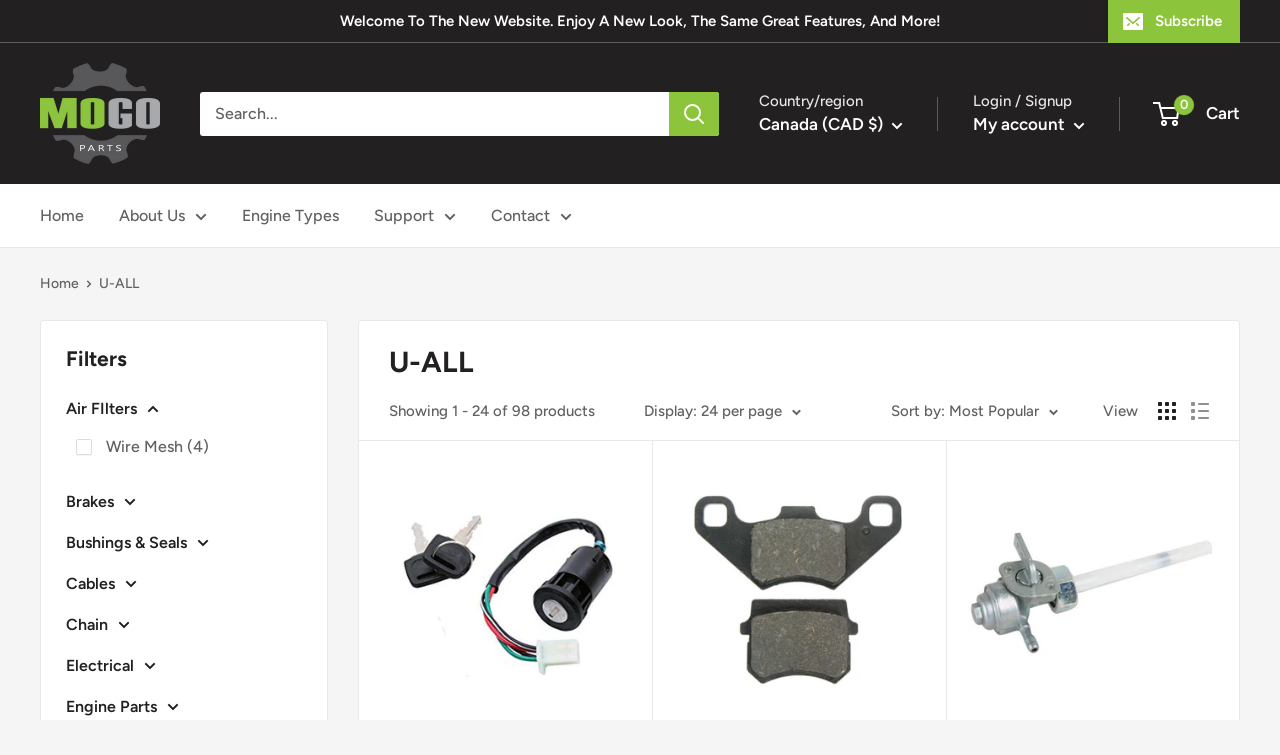

--- FILE ---
content_type: text/javascript
request_url: https://mogoparts.com/cdn/shop/t/29/assets/custom.js?v=102476495355921946141649440606
body_size: -525
content:
//# sourceMappingURL=/cdn/shop/t/29/assets/custom.js.map?v=102476495355921946141649440606


--- FILE ---
content_type: text/csv
request_url: https://cdn.shopify.com/s/files/1/1101/5888/t/2/assets/mogoparts_myshopify_com_database.csv?v=1669222465
body_size: 746
content:
ATV,50cc,"Horizontal (4-Stroke)",https://mogoparts.myshopify.com/collections/atv-50cc-horizontal
ATV,70cc,"Horizontal (4-Stroke)",https://mogoparts.myshopify.com/collections/atv-70cc-horizontal
ATV,90cc,"Horizontal (4-Stroke)",https://mogoparts.myshopify.com/collections/atv-90cc-horizontal
ATV,100cc,"Horizontal (4-Stroke)",https://mogoparts.myshopify.com/collections/atv-100cc-horizontal
ATV,110cc,"Horizontal (4-Stroke)",https://mogoparts.myshopify.com/collections/atv-110cc-horizontal
ATV,125cc,"Horizontal (4-Stroke)",https://mogoparts.myshopify.com/collections/atv-125cc-horizontal
ATV,140cc,"Horizontal (4-Stroke)",https://mogoparts.myshopify.com/collections/atv-140cc-horizontal
ATV,150cc,"Horizontal (4-Stroke)",https://mogoparts.myshopify.com/collections/atv-150cc-horizontal
ATV,125cc,"Vertical (4-Stroke)",https://mogoparts.myshopify.com/collections/atv-125cc-vertical
ATV,150cc,"Vertical (4-Stroke)",https://mogoparts.myshopify.com/collections/atv-150cc-vertical
ATV,200cc,"Vertical (4-Stroke)",https://mogoparts.myshopify.com/collections/atv-200cc-vertical
ATV,229cc,"Vertical (4-Stroke)",https://mogoparts.myshopify.com/collections/atv-229cc-vertical
ATV,250cc,"Vertical (4-Stroke)",https://mogoparts.myshopify.com/collections/atv-250cc-vertical
ATV,260cc,"Vertical (4-Stroke)",https://mogoparts.myshopify.com/collections/atv-260cc-vertical
ATV,300cc,"Vertical (4-Stroke)",https://mogoparts.myshopify.com/collections/atv-300cc-vertical
ATV,400cc,"Vertical (4-Stroke)",https://mogoparts.myshopify.com/collections/atv-400cc-vertical
ATV,500cc,"Vertical (4-Stroke)",https://mogoparts.myshopify.com/collections/atv-500cc-vertical
ATV,50cc,"GY6 (4-Stroke)",https://mogoparts.myshopify.com/collections/atv-50cc-gy6
ATV,125cc,"GY6 (4-Stroke)",https://mogoparts.myshopify.com/collections/atv-125cc-gy6
ATV,150cc,"GY6 (4-Stroke)",https://mogoparts.myshopify.com/collections/atv-150cc-gy6
ATV,250cc,"GY6 (4-Stroke)",https://mogoparts.myshopify.com/collections/atv-250cc-gy6
ATV,260cc,"GY6 (4-Stroke)",https://mogoparts.myshopify.com/collections/atv-260cc-gy6
ATV,300cc,"GY6 (4-Stroke)",https://mogoparts.myshopify.com/collections/atv-300cc-gy6
ATV,50cc,"JOG (2-Stroke)",https://mogoparts.myshopify.com/collections/atv-50cc-jog
ATV,90cc,"JOG (2-Stroke)",https://mogoparts.myshopify.com/collections/atv-90cc-jog
ATV,100cc,"JOG (2-Stroke)",https://mogoparts.myshopify.com/collections/atv-100cc-jog
ATV,125cc,"NOT SURE? LEARN MORE...",https://mogoparts.com/pages/engine-types-101-b
"UTV / SXS",150cc,"GY6 (4-Stroke)",https://mogoparts.myshopify.com/collections/utv-sxs-150cc-gy6
"UTV / SXS",250cc,"GY6 (4-Stroke)",https://mogoparts.myshopify.com/collections/utv-sxs-250cc-gy6
"UTV / SXS",400cc,"Vertical (4-Stroke)",https://mogoparts.myshopify.com/collections/utv-sxs-400cc-vertical
"UTV / SXS",500cc,"Vertical (4-Stroke)",https://mogoparts.myshopify.com/collections/utv-sxs-500cc-vertical
Dirtbike,49cc,"Horizontal (4-Stroke)",https://mogoparts.myshopify.com/collections/dirtbike-49cc-horizontal
Dirtbike,50cc,"Horizontal (4-Stroke)",https://mogoparts.myshopify.com/collections/dirtbike-50cc-horizontal
Dirtbike,70cc,"Horizontal (4-Stroke)",https://mogoparts.myshopify.com/collections/dirtbike-70cc-horizontal
Dirtbike,90cc,"Horizontal (4-Stroke)",https://mogoparts.myshopify.com/collections/dirtbike-90cc-horizontal
Dirtbike,100cc,"Horizontal (4-Stroke)",https://mogoparts.myshopify.com/collections/dirtbike-100cc-horizontal
Dirtbike,110cc,"Horizontal (4-Stroke)",https://mogoparts.myshopify.com/collections/dirtbike-110cc-horizontal
Dirtbike,125cc,"Horizontal (4-Stroke)",https://mogoparts.myshopify.com/collections/dirtbike-125cc-horizontal
Dirtbike,140cc,"Horizontal (4-Stroke)",https://mogoparts.myshopify.com/collections/dirtbike-140cc-horizontal
Dirtbike,150cc,"Horizontal (4-Stroke)",https://mogoparts.myshopify.com/collections/dirtbike-150cc-horizontal
Dirtbike,125cc,"Vertical (4-Stroke)",https://mogoparts.myshopify.com/collections/dirtbike-125cc-vertical
Dirtbike,150cc,"Vertical (4-Stroke)",https://mogoparts.myshopify.com/collections/dirtbike-150cc-vertical
Dirtbike,200cc,"Vertical (4-Stroke)",https://mogoparts.myshopify.com/collections/dirtbike-200cc-vertical
Dirtbike,229cc,"Vertical (4-Stroke)",https://mogoparts.myshopify.com/collections/dirtbike-229cc-vertical
Dirtbike,250cc,"Vertical (4-Stroke)",https://mogoparts.myshopify.com/collections/dirtbike-250cc-vertical
Dirtbike,260cc,"Vertical (4-Stroke)",https://mogoparts.myshopify.com/collections/dirtbike-260cc-vertical
Dirtbike,300cc,"Vertical (4-Stroke)",https://mogoparts.myshopify.com/collections/dirtbike-300cc-vertical
Dirtbike,50cc,"JOG (2-Stroke)",https://mogoparts.myshopify.com/collections/dirtbike-50cc-jog
Dirtbike,90cc,"JOG (2-Stroke)",https://mogoparts.myshopify.com/collections/dirtbike-90cc-jog
Dirtbike,100cc,"JOG (2-Stroke)",https://mogoparts.myshopify.com/collections/dirtbike-100cc-jog
Motorcycle,49cc,"Horizontal (4-Stroke)",https://mogoparts.myshopify.com/collections/motorcycle-49cc-horizontal
Motorcycle,50cc,"Horizontal (4-Stroke)",https://mogoparts.myshopify.com/collections/motorcycle-50cc-horizontal
Motorcycle,70cc,"Horizontal (4-Stroke)",https://mogoparts.myshopify.com/collections/motorcycle-70cc-horizontal
Motorcycle,90cc,"Horizontal (4-Stroke)",https://mogoparts.myshopify.com/collections/motorcycle-90cc-horizontal
Motorcycle,100cc,"Horizontal (4-Stroke)",https://mogoparts.myshopify.com/collections/motorcycle-100cc-horizontal
Motorcycle,110cc,"Horizontal (4-Stroke)",https://mogoparts.myshopify.com/collections/motorcycle-110cc-horizontal
Motorcycle,125cc,"Horizontal (4-Stroke)",https://mogoparts.myshopify.com/collections/motorcycle-125cc-horizontal
Motorcycle,140cc,"Horizontal (4-Stroke)",https://mogoparts.myshopify.com/collections/motorcycle-140cc-horizontal
Motorcycle,150cc,"Horizontal (4-Stroke)",https://mogoparts.myshopify.com/collections/motorcycle-150cc-horizontal
Motorcycle,125cc,"Vertical (4-Stroke)",https://mogoparts.myshopify.com/collections/motorcycle-125cc-vertical
Motorcycle,150cc,"Vertical (4-Stroke)",https://mogoparts.myshopify.com/collections/motorcycle-150cc-vertical
Motorcycle,200cc,"Vertical (4-Stroke)",https://mogoparts.myshopify.com/collections/motorcycle-200cc-vertical
Motorcycle,229cc,"Vertical (4-Stroke)",https://mogoparts.myshopify.com/collections/motorcycle-229cc-vertical
Motorcycle,250cc,"Vertical (4-Stroke)",https://mogoparts.myshopify.com/collections/motorcycle-250cc-vertical
Motorcycle,260cc,"Vertical (4-Stroke)",https://mogoparts.myshopify.com/collections/motorcycle-260cc-vertical
Motorcycle,300cc,"Vertical (4-Stroke)",https://mogoparts.myshopify.com/collections/motorcycle-300cc-vertical
Motorcycle,50cc,"JOG (2-Stroke)",https://mogoparts.myshopify.com/collections/motorcycle-50cc-jog
Motorcycle,90cc,"JOG (2-Stroke)",https://mogoparts.myshopify.com/collections/motorcycle-90cc-jog
Motorcycle,100cc,"JOG (2-Stroke)",https://mogoparts.myshopify.com/collections/motorcycle-100cc-jog
Minibike,2.5hp,"General Purpose Engine (GPE)",https://mogoparts.myshopify.com/collections/minibike-2-5hp-gpe
Minibike,"2.8hp (97cc)","General Purpose Engine (GPE)",https://mogoparts.myshopify.com/collections/minibike-2-8hp-gpe
Minibike,3.0hp,"General Purpose Engine (GPE)",https://mogoparts.myshopify.com/collections/minibike-3-0hp-gpe
Minibike,"5.5hp (196cc)","General Purpose Engine (GPE)",https://mogoparts.myshopify.com/collections/minibike-5-5hp-gpe
Minibike,"6.5hp (196cc)","General Purpose Engine (GPE)",https://mogoparts.myshopify.com/collections/minibike-6-5hp-gpe
Minibike,9.0hp,"General Purpose Engine (GPE)",https://mogoparts.myshopify.com/collections/minibike-9-0hp-gpe
Minibike,10.0hp,"General Purpose Engine (GPE)",https://mogoparts.myshopify.com/collections/minibike-10-0hp-gpe
Minibike,11.0hp,"General Purpose Engine (GPE)",https://mogoparts.myshopify.com/collections/minibike-11-0hp-gpe
Minibike,13.0hp,"General Purpose Engine (GPE)",https://mogoparts.myshopify.com/collections/minibike-13-0hp-gpe
"Pocket Bike",22cc,"X-Style (2-Stroke)",https://mogoparts.myshopify.com/collections/pocket-bike-22cc-x-style
"Pocket Bike",26cc,"X-Style (2-Stroke)",https://mogoparts.myshopify.com/collections/pocket-bike-26cc-x-style
"Pocket Bike",33cc,"X-Style (2-Stroke)",https://mogoparts.myshopify.com/collections/pocket-bike-33cc-x-style
"Pocket Bike",36cc,"X-Style (2-Stroke)",https://mogoparts.myshopify.com/collections/pocket-bike-36cc-x-style
"Pocket Bike",39cc,"X-Style (2-Stroke)",https://mogoparts.myshopify.com/collections/pocket-bike-39cc-x-style
"Pocket Bike",43cc,"X-Style (2-Stroke)",https://mogoparts.myshopify.com/collections/pocket-bike-43cc-x-style
"Pocket Bike",47cc,"MTA1 (2-Stroke)",https://mogoparts.myshopify.com/collections/pocket-bike-47cc-mta1
"Pocket Bike",49cc,"X-Style (2-Stroke)",https://mogoparts.myshopify.com/collections/pocket-bike-49cc-x-style
"Pocket Bike",50cc,"X-Style (2-Stroke)",https://mogoparts.myshopify.com/collections/pocket-bike-50cc-x-style
"Pocket Bike",49cc,"MTA1 (2-Stroke)",https://mogoparts.myshopify.com/collections/pocket-bike-49cc-mta1
"Pocket Bike",50cc,"MTA1 (2-Stroke)",https://mogoparts.myshopify.com/collections/pocket-bike-50cc-mta1
"Pocket ATV",22cc,"X-Style (2-Stroke)",https://mogoparts.myshopify.com/collections/pocket-atv-22cc-x-style
"Pocket ATV",26cc,"X-Style (2-Stroke)",https://mogoparts.myshopify.com/collections/pocket-atv-26cc-x-style
"Pocket ATV",33cc,"X-Style (2-Stroke)",https://mogoparts.myshopify.com/collections/pocket-atv-33cc-x-style
"Pocket ATV",36cc,"X-Style (2-Stroke)",https://mogoparts.myshopify.com/collections/pocket-atv-36cc-x-style
"Pocket ATV",39cc,"X-Style (2-Stroke)",https://mogoparts.myshopify.com/collections/pocket-atv-39cc-x-style
"Pocket ATV",43cc,"X-Style (2-Stroke)",https://mogoparts.myshopify.com/collections/pocket-atv-43cc-x-style
"Pocket ATV",47cc,"MTA1 (2-Stroke)",https://mogoparts.myshopify.com/collections/pocket-atv-47cc-mta1
"Pocket ATV",49cc,"X-Style (2-Stroke)",https://mogoparts.myshopify.com/collections/pocket-atv-49cc-x-style
"Pocket ATV",50cc,"X-Style (2-Stroke)",https://mogoparts.myshopify.com/collections/pocket-atv-50cc-x-style
"Pocket ATV",49cc,"MTA1 (2-Stroke)",https://mogoparts.myshopify.com/collections/pocket-atv-49cc-mta1
"Pocket ATV",50cc,"MTA1 (2-Stroke)",https://mogoparts.myshopify.com/collections/pocket-atv-50cc-mta1
Scooter,49cc,"Horizontal (4-Stroke)",https://mogoparts.myshopify.com/collections/scooter-49cc-horizontal
Scooter,50cc,"Horizontal (4-Stroke)",https://mogoparts.myshopify.com/collections/scooter-50cc-horizontal
Scooter,70cc,"Horizontal (4-Stroke)",https://mogoparts.myshopify.com/collections/scooter-70cc-horizontal
Scooter,90cc,"Horizontal (4-Stroke)",https://mogoparts.myshopify.com/collections/scooter-90cc-horizontal
Scooter,100cc,"Horizontal (4-Stroke)",https://mogoparts.myshopify.com/collections/scooter-100cc-horizontal
Scooter,110cc,"Horizontal (4-Stroke)",https://mogoparts.myshopify.com/collections/scooter-110cc-horizontal
Scooter,125cc,"Horizontal (4-Stroke)",https://mogoparts.myshopify.com/collections/scooter-125cc-horizontal
Scooter,140cc,"Horizontal (4-Stroke)",https://mogoparts.myshopify.com/collections/scooter-140cc-horizontal
Scooter,150cc,"Horizontal (4-Stroke)",https://mogoparts.myshopify.com/collections/scooter-150cc-horizontal
Scooter,50cc,"GY6 (4-Stroke)",https://mogoparts.myshopify.com/collections/scooter-50cc-gy6
Scooter,125cc,"GY6 (4-Stroke)",https://mogoparts.myshopify.com/collections/scooter-125cc-gy6
Scooter,150cc,"GY6 (4-Stroke)",https://mogoparts.myshopify.com/collections/scooter-150cc-gy6
Scooter,250cc,"GY6 (4-Stroke)",https://mogoparts.myshopify.com/collections/scooter-250cc-gy6
Scooter,260cc,"GY6 (4-Stroke)",https://mogoparts.myshopify.com/collections/scooter-260cc-gy6
Scooter,300cc,"GY6 (4-Stroke)",https://mogoparts.myshopify.com/collections/scooter-300cc-gy6
Snowmobile,49cc,"Horizontal (4-Stroke)",https://mogoparts.myshopify.com/collections/snowmobile-49cc-horizontal
Snowmobile,50cc,"Horizontal (4-Stroke)",https://mogoparts.myshopify.com/collections/snowmobile-50cc-horizontal
Snowmobile,70cc,"Horizontal (4-Stroke)",https://mogoparts.myshopify.com/collections/snowmobile-70cc-horizontal
Snowmobile,90cc,"Horizontal (4-Stroke)",https://mogoparts.myshopify.com/collections/snowmobile-90cc-horizontal
Snowmobile,100cc,"Horizontal (4-Stroke)",https://mogoparts.myshopify.com/collections/snowmobile-100cc-horizontal
Snowmobile,110cc,"Horizontal (4-Stroke)",https://mogoparts.myshopify.com/collections/snowmobile-110cc-horizontal
Snowmobile,125cc,"Horizontal (4-Stroke)",https://mogoparts.myshopify.com/collections/snowmobile-125cc-horizontal
Snowmobile,140cc,"Horizontal (4-Stroke)",https://mogoparts.myshopify.com/collections/snowmobile-140cc-horizontal
Snowmobile,150cc,"Horizontal (4-Stroke)",https://mogoparts.myshopify.com/collections/snowmobile-150cc-horizontal
Snowmobile,50cc,"GY6 (4-Stroke)",https://mogoparts.myshopify.com/collections/snowmobile-50cc-gy6
Snowmobile,125cc,"GY6 (4-Stroke)",https://mogoparts.myshopify.com/collections/snowmobile-125cc-gy6
Snowmobile,150cc,"GY6 (4-Stroke)",https://mogoparts.myshopify.com/collections/snowmobile-150cc-gy6
Snowmobile,250cc,"GY6 (4-Stroke)",https://mogoparts.myshopify.com/collections/snowmobile-250cc-gy6
Snowmobile,260cc,"GY6 (4-Stroke)",https://mogoparts.myshopify.com/collections/snowmobile-260cc-gy6
Snowmobile,300cc,"GY6 (4-Stroke)",https://mogoparts.myshopify.com/collections/snowmobile-300cc-gy6
"GoCart / Dunebuggy",49cc,"Horizontal (4-Stroke)",https://mogoparts.myshopify.com/collections/gocart-dunebuggy-49cc-horizontal
"GoCart / Dunebuggy",50cc,"Horizontal (4-Stroke)",https://mogoparts.myshopify.com/collections/gocart-dunebuggy-50cc-horizontal
"GoCart / Dunebuggy",70cc,"Horizontal (4-Stroke)",https://mogoparts.myshopify.com/collections/gocart-dunebuggy-70cc-horizontal
"GoCart / Dunebuggy",90cc,"Horizontal (4-Stroke)",https://mogoparts.myshopify.com/collections/gocart-dunebuggy-90cc-horizontal
"GoCart / Dunebuggy",100cc,"Horizontal (4-Stroke)",https://mogoparts.myshopify.com/collections/gocart-dunebuggy-100cc-horizontal
"GoCart / Dunebuggy",110cc,"Horizontal (4-Stroke)",https://mogoparts.myshopify.com/collections/gocart-dunebuggy-110cc-horizontal
"GoCart / Dunebuggy",125cc,"Horizontal (4-Stroke)",https://mogoparts.myshopify.com/collections/gocart-dunebuggy-125cc-horizontal
"GoCart / Dunebuggy",140cc,"Horizontal (4-Stroke)",https://mogoparts.myshopify.com/collections/gocart-dunebuggy-140cc-horizontal
"GoCart / Dunebuggy",150cc,"Horizontal (4-Stroke)",https://mogoparts.myshopify.com/collections/gocart-dunebuggy-150cc-horizontal
"GoCart / Dunebuggy",125cc,"Vertical (4-Stroke)",https://mogoparts.myshopify.com/collections/gocart-dunebuggy-125cc-vertical
"GoCart / Dunebuggy",150cc,"Vertical (4-Stroke)",https://mogoparts.myshopify.com/collections/gocart-dunebuggy-150cc-vertical
"GoCart / Dunebuggy",200cc,"Vertical (4-Stroke)",https://mogoparts.myshopify.com/collections/gocart-dunebuggy-200cc-vertical
"GoCart / Dunebuggy",229cc,"Vertical (4-Stroke)",https://mogoparts.myshopify.com/collections/gocart-dunebuggy-229cc-vertical
"GoCart / Dunebuggy",250cc,"Vertical (4-Stroke)",https://mogoparts.myshopify.com/collections/gocart-dunebuggy-250cc-vertical
"GoCart / Dunebuggy",260cc,"Vertical (4-Stroke)",https://mogoparts.myshopify.com/collections/gocart-dunebuggy-260cc-vertical
"GoCart / Dunebuggy",300cc,"Vertical (4-Stroke)",https://mogoparts.myshopify.com/collections/gocart-dunebuggy-300cc-vertical
"GoCart / Dunebuggy",50cc,"GY6 (4-Stroke)",https://mogoparts.myshopify.com/collections/gocart-dunebuggy-50cc-gy6
"GoCart / Dunebuggy",125cc,"GY6 (4-Stroke)",https://mogoparts.myshopify.com/collections/gocart-dunebuggy-125cc-gy6
"GoCart / Dunebuggy",150cc,"GY6 (4-Stroke)",https://mogoparts.myshopify.com/collections/gocart-dunebuggy-150cc-gy6
"GoCart / Dunebuggy",250cc,"GY6 (4-Stroke)",https://mogoparts.myshopify.com/collections/gocart-dunebuggy-250cc-gy6
"GoCart / Dunebuggy",260cc,"GY6 (4-Stroke)",https://mogoparts.myshopify.com/collections/gocart-dunebuggy-260cc-gy6
"GoCart / Dunebuggy",300cc,"GY6 (4-Stroke)",https://mogoparts.myshopify.com/collections/gocart-dunebuggy-300cc-gy6
"GoCart / Dunebuggy","6.5hp (196cc)","GENERAL PURPOSE ENGINE (GPE)",https://mogoparts.com/collections/minibike-6-5hp-gpe
ATV,50cc,"NOT SURE? LEARN MORE...",https://mogoparts.com/pages/engine-types-101-b
ATV,100cc,"NOT SURE? LEARN MORE...",https://mogoparts.com/pages/engine-types-101-b
ATV,90cc,"NOT SURE? LEARN MORE...",https://mogoparts.com/pages/engine-types-101-b
ATV,125cc,"NOT SURE? LEARN MORE...",https://mogoparts.com/pages/engine-types-101-b
ATV,150cc,"NOT SURE? LEARN MORE...",https://mogoparts.com/pages/engine-types-101-b
ATV,250cc,"NOT SURE? LEARN MORE...",https://mogoparts.com/pages/engine-types-101-b
ATV,300cc,"NOT SURE? LEARN MORE...",https://mogoparts.com/pages/engine-types-101-b
Dirtbike,50cc,"NOT SURE? LEARN MORE...",https://mogoparts.com/pages/engine-types-101-b
Dirtbike,125cc,"NOT SURE? LEARN MORE...",https://mogoparts.com/pages/engine-types-101-b
Dirtbike,150cc,"NOT SURE? LEARN MORE...",https://mogoparts.com/pages/engine-types-101-b
Dirtbike,90cc,"NOT SURE? LEARN MORE...",https://mogoparts.com/pages/engine-types-101-b
Dirtbike,100cc,"NOT SURE? LEARN MORE...",https://mogoparts.com/pages/engine-types-101-b
Motorcycle,50cc,"NOT SURE? LEARN MORE...",https://mogoparts.com/pages/engine-types-101-b
Motorcycle,125cc,"NOT SURE? LEARN MORE...",https://mogoparts.com/pages/engine-types-101-b
Motorcycle,150cc,"NOT SURE? LEARN MORE...",https://mogoparts.com/pages/engine-types-101-b
Motorcycle,90cc,"NOT SURE? LEARN MORE...",https://mogoparts.com/pages/engine-types-101-b
Motorcycle,100cc,"NOT SURE? LEARN MORE...",https://mogoparts.com/pages/engine-types-101-b
"Pocket Bike",50cc,"NOT SURE? LEARN MORE...",https://mogoparts.com/pages/engine-types-101-b
"Pocket Bike",49cc,"NOT SURE? LEARN MORE...",https://mogoparts.com/pages/engine-types-101-b
"Pocket ATV",50cc,"NOT SURE? LEARN MORE...",https://mogoparts.com/pages/engine-types-101-b
"Pocket ATV",49cc,"NOT SURE? LEARN MORE...",https://mogoparts.com/pages/engine-types-101-b
Scooter,50cc,"NOT SURE? LEARN MORE...",https://mogoparts.com/pages/engine-types-101-b
Scooter,125cc,"NOT SURE? LEARN MORE...",https://mogoparts.com/pages/engine-types-101-b
Scooter,150cc,"NOT SURE? LEARN MORE...",https://mogoparts.com/pages/engine-types-101-b
Snowmobile,125cc,"NOT SURE? LEARN MORE...",https://mogoparts.com/pages/engine-types-101-b
Snowmobile,150cc,"NOT SURE? LEARN MORE...",https://mogoparts.com/pages/engine-types-101-b
Snowmobile,50cc,"NOT SURE? LEARN MORE...",https://mogoparts.com/pages/engine-types-101-b
"GoCart / Dunebuggy",50cc,"NOT SURE? LEARN MORE...",https://mogoparts.com/pages/engine-types-101-b
"GoCart / Dunebuggy",125cc,"NOT SURE? LEARN MORE...",https://mogoparts.com/pages/engine-types-101-b
"GoCart / Dunebuggy",150cc,"NOT SURE? LEARN MORE...",https://mogoparts.com/pages/engine-types-101-b
"GoCart / Dunebuggy",250cc,"NOT SURE? LEARN MORE...",https://mogoparts.com/pages/engine-types-101-b
"GoCart / Dunebuggy",260cc,"NOT SURE? LEARN MORE...",https://mogoparts.com/pages/engine-types-101-b
"GoCart / Dunebuggy",300cc,"NOT SURE? LEARN MORE...",https://mogoparts.com/pages/engine-types-101-b
,,,
,,,
,,,
,,,


--- FILE ---
content_type: application/javascript; charset=utf-8
request_url: https://searchanise-ef84.kxcdn.com/preload_data.5e9Q5z9T3v.js
body_size: 11267
content:
window.Searchanise.preloadedSuggestions=['complete engine','throttle cable','air filter','150cc gy6 engine complete','complete engine 125cc','cdi box','ignition switch','master cylinder','ignition coil','engine 49cc','complete motor','carburetor kits','brake pads','starter motor','brake lever','gy6 4-stroke','exhaust systems','drive belt','atv clutch','150cc gy6 engine','brake caliper','spark plug','clutch cable','gas cap','throttle cables','rear sprocket','brake cable','intake manifold','gy6 250 cc','atv 50cc carburetor','50cc engine new','kick start','gas tank','gy6 engine','ball joint','fuel tank','125cc complete engine','electrical parts','dirt bike','rear axle','fuel pump','pull starters','exhaust gasket','gy6 150cc','drive clutch','horizontal engines','gy6 150cc engine','choke cable','voltage regulator','125cc engine','carburetor 20mm','110cc horizontal atv engines','plastic body','throttle assemblies','50cc engine','front sprockets','electric choke','chain tensioner','master cylinder brake','handle bar switch','mini bike','fuel petcocks','oil filter','starter solenoid','starter clutch','brake shoes','brake master cylinder','200cc engine','gy6 50cc','brake line','engine complete','atv tire','stator cover','complete cylinder head','air box','50cc piston rings','front wheel','engine cover','pocket bike','gear box','200cc exhaust','twist throttle','handle bar','kill switch','mogo parts','horizontal engine','tie rod','pull start','motorcycle motorcycle parts','replacement engine','complete engines','fuel cap','x style','clutch assembly','clutch lever','engine parts','key switch','4 stroke vertical engines','start switch','pull starter','timing chain','starter chain','tail light','110cc atv','atv gear box','piston rings','90cc scooter','motorcycle motor','49cc scooter engine','140cc engine','pocket engine','to to 125','carburetor manifolds','a arm','gy6 150cc parts','atv battery','part baja 90cc','gy6 200cc','chain roller','250cc vertical engine complete','tire rims','drive shaft','6 wire ignition switch','air filters','4 stroke horizontal','starter relay','t2 throttle cable','rear axle atv','fuel filter','engine mount','suspension shock','plastic body atv','wheel hub','70cc motor','choke lever','gy6 parts','300cc engine','cooling fan','of 90cc part','gy6 engine 50cc','fuel line','regulator rectifier','service manual','150cc buggy parts','14 inch rim','complete engine 150cc','utv engine','intake manifolds','chain cover','47cc engine sports','ignition coils','cdi pin','cylinder head','spark plug wire','fly wheel','wheel bearings','battery for','engine 33cc','49cc 2-stroke','kick starter','gs moon','fuel shut off','plastic for atv','control arm','gas caps','engine assembly','variator clutch','motorcycle bike','fuel valve','brake switch','fuel petcock','clutch springs','vertical engine','engine parts bolts','4 wire stators','4-stroke complete engine','piston kits','engine 125cc','valve kit','125 cc engine','engine assy','gy6 transmission','to scooter','bore kit','t4 throttle cable','4 vertical engine','a arms','rear axle sprocket','body part','ignition switch 3 wire','mikuni carburetor','t1 throttle cable','go kart','for baja','simple bushing','rear brake','12 in rim','pocket bike engine','gear shifter','axle bolt','gio parts','exhaust system','caliper assembly','30mm carburetor','150 motorcycle-150cc-vertical','b2 brake cable','brake assembly','complete 125cc','ring 300cc','for a gy6','atv gas tank','mt-a1 engine','gear assy','100cc trans gears','high and low','honda atv','complete cylinder','pocket bike 49cc','oil dipstick','engine 140cc','transmission range','ignition switches','t1 cables','mini atv','brake pad','foot lever','atv tired','front spindle','stator 50 cc','vertical engines','brake cylinder','h motor','150cc vertical','cylinder 250cc','ball joints','side cover','brake cables','chain adjuster','mta1 & x-style','gy6 engine parts','tie rod end','300cc gear','light bulb','front brake lever','cf moto','oil seal','250cc vertical engine','voltage regulators','gy6 complete','carb with cable','clutch cover','250cc gy6 engine complete','gy6 motor','c1 cables','spring arm','rear dirt bike wheel','engine replacement','front rim','horizontal 125cc bottom starter','150cc dirtbike exhaust','mta1 engine','transmission 110cc','wheel bearing','rear wheel','rear brakes','100cc motor','oil filters','rear shock','tire tube','engine gpe','stator c01-080201','engine utv','head gasket','motorcycle motor 150','47cc engine','intake gasket','sprocket hub','gy6 150 engine','carb kit','complete motor gy','torque converter','brake fluids','inner tube','front brakes','for seal','mounting plate','rebuild kit','pocket engines','spark plugs 125 cc','shift lever','type 1 chain','50cc drive belt','master link','electric scooter','air fil','scooter-125cc-gy6 carburetor','drive gear','26 mm carb','cover gasket','x 49cc','cylinder head gasket sets','brake calipers','voltage regulator 4 pins','fuel filters','whole engine','light bulbs','rear rack','drive belts','cdi min','baja wilderness','gy6 ac cdi','motor mount','vs 125cc','western parts','gear shaft','x moto','shift cable','mikuni carb','master brake cylinder','filter vertical engine','go cart belt','gy6 50cc complete engine','oil pump','hydraulic brake','gy6 carb','swing arms','jet kit','your battery','stator pickup coil','carburetor gy6','carb gasket','clutch lever and cables','atv under','gy6 carburetor','pet cock','brake levers','jianshe mountain lion 400','fail lights/accessories','idle screw','chinese engine','carburetor for','gasket kit','brake systems','rear brake caliper','left hand switch','one way clutch','200cc complete','wheel bearings front','pocket style engine','b1 brake cable','rod end','cable hole','wire harness','chain and','engine kits','70cc engine cover','replacement shock','linhai 260cc','plastic cover','clutch arm','carburetor to fit part 03-0004','wiring thickness','drum brakes','turn signal','pick up coil','brakes complete atv','key key crank','t4 cable','gy6 50-150cc','auto choke','intake hose','300cc scooter gy6','kill switch 2','cdi pin for','brake handle','transmission gear','chain guides','engine mounting','parts for cf moto','150cc kick start','disc brake','does atv','throttle assembly','starter gear','roller weights','125cc carburetor','2 stroke magneto/stator','90cc plastic','front suspension','oil line','cable brake','2 stroke engine','chain guide','rear brake assembly','gasket set','oil type 110','90 cc engine','does atv intake','chain link','intakes begin','recoil starter','carb repair','jets for carburetor','gocart belts','dc cdi','kick start lever','carburetor rebuild kits','brake drum','mounting bolts','electric start','complete engine 125cc/150cc','foot shifter','cylinder 50cc','x style 33','kit engine','a arm tab','fuel caps','suspension bushing','cable in','castle nut','front brake','timing chains','atv body','electric fuel','handle bar clamps','replacement bushings','front hub','front sprocket','12v dc','49cc 4 stroke','details cdi box','steering steering bracket','2-stroke gsmoon','gear select or','part 03-0021b','intake manifold 500 cc','special cable','scooter motor','engine cover 250cc vertical','shocks uses','dc 6 pin cdi','foot bar','engine 150cc','voltage 6 pins','tao tao','8 coil stator','brake hose','full engine','carb hose','clutch plates','starting motor','battery wires','side stan','c c','exhaust gaskets','performance carb','minibike carburetor','carburetor manifold','thumb throttle assembly','twist throttle cables','general purpose engine','quad atv chain','90cc parts','pit bike engines','150cc dirtbike','drive chain','110cc to','cdi box 5 pin','rear hub','starter recoil','intake bolt','atv plastic','air intake','lifan motor','brake lever and perch assembly','bell housing','front brakes atv','atv start','vacuum fuel pump 2 in line','atv video carburator','manual choke','brake shoes 110cc minibike','dip stick','four wheelers','150cc gy6','atv drive belts','carburetor 19mm','brake master','complete engine assy','gy6 stator','125cc engine complete','bike wheels','piston pin','150cc gy6 clutch','150cc engine','22 mm carb','cam chain','metal gas tank','throttle cable t3','sure power','mogo 12 performance','sprocket bolt','starter gear gy6 125/150cc','12v light bulb','complete engine ass','universal joint','cover engine','110cc carburetor','carburetor cable','body parts','vacuum fuel','on off switch','gocart brake','8mm stud','250cc carburetors','brake shoe','carburetor repair kits','utv 300cc parts','atv headlamps-white','49cc 2-stroke engines','lug nut','this engines','stater relay','motor 125 assy','height switch','rear suspension','49cc gy6 engine','6 pin cdi','complete engine 49cc','gear shift','250 gy6 cylinder','plastic atv-50cc-gy6','dc cdi box','valve cap','rear wheel 12','master link for','carburetor gy','motor complete','different available','air filter 11-13hp','brake rod','baja dirt bug','top end kit','replacement motors','engine manual','b1 cables','custom cables','throttle cable scooter','gy6 clutch','plate magneto','t5 throttle cable','fuel outside carburetors','rear wheels','pin count 5 type female connector has space for 6 pins uses only 5 green top type 12v alternating current ac cdi measurements width 37mm 1.5 length 60mm 2.4 connector measurements 7 w x 7 h style size 50-125cc','specs drive','43cc recoil','cylinder kit','threads tube','sprocket plate','50cc coil','body plastic','valve seals','70cc engines','drive 400cc','gy6 covers','following max','baja part','gy6 250 cc engine','c1 style cable','150cc oil','150cc engines','western prop plastic 125 parts','b2 cables','tech tips','top end gasket','chain royal','50cc starting','n start','front assembly','complete 110cc','jianshe mountain lion','49 cc motor','failure electrical','shut off','gy6 short case engine','wiring information','chain type1','masterlink cylinder','125cc horizontal','outside distributing 08-0115','clutch link','drive clutches','ignition switch 3 wires','gas cables','gear position','master cylinder size','fail lights','spark plug cf','with cap and ignition','utv 300cc','oil dealer','carb kit 50cc','dirt bike hub','fuel shut','gy6 long case engine','shift shaft','carburetor floats','cylinder 150 cc','starter bolt','air filters for scooter','125cc rear','mini bike exhaust','gy6 150cc 4-stroke','electric start switch','starter relay solenoid','90cc engine','70cc brake','tri moto','gasket sets','h standard of','atv throttle cables','scooter cover','gear reduction','complete motor 125cc','c2 cables','however 125cc','chain garden','sli gy6 engine','choke cables','wheel stud','led light','fuel pump vacuum','spark plug cap','swing arm','valve tucker','wheel studs','sprocket cover','gasket 150cc','rear springs','tuneup original','pickup trigger','carb float','wire for atv','air filter for gy6','t8f chain','mini bike performance','u joint','intake studs','lifan scooter','exhaust bolts','plastic ring','front parts','carburetor gasket','can am parts','gy6 engine assembly','carb kits','ign switch','rear brake shoes','50cc manual','lifan zongshen','clutch cables','starter solenoid 2 pole male','50cc stator','starter clutch for','to sprockets','ac coil','starter cable','pull start assembly','ignition module','ignition 4 wire','t3 throttle cable','atv rim','starter starter','carburetor complete','carburetor boot','wheel assembly','float bowl','handle bar grips','clutch auto 17t part 11-0107','fuel shutoff','engine kit','clutch key','push button','ider assy','throttle screw','gy6 300 cc','gas line','gy6 air filter','stroke 250 atv','50cc variator','chain tensioner tension adjuster','wheelers pull','all gear','outer a arms','go part belt','125cc ignition','lever perch assembly','40mm piston','motors parts','top end','motorcycle wheel','bracket shown','08-0301-nb specifications','crank gear','pull correct assembly','chain so','scooter carburetor','engine seal','baja carburetor','starting gear','47cc mta1','stator magneto','carburetor 26mm','shaft for horizontal 110cc','chain links','6 volt ignition','rims 10 inch','manifold spacer','engine chain','light assembly','2 stroke carburetor','wheel and','clutch assembly atv','alloy pull starters','6.5hp engine','180cc bore','for 110cc','how to measure video','motor assembly','10 inch rim','250cc parts','top end rebuild','honda gy6','engine case','fly wheel assembly','head bolt','horizontal carburetor 110cc','18 pin cdi','handle bars','engine 300-350cc','utv odes','carb jets','eton scrambler','hp clutch for','ignition 150cc','general purpose engines','cdi 6 pin','linhai buyang 300cc atv part','drive sprockets','vacuum fuel pump','master cylinder right','fuel intake','etc video parts','engine 50cc','150cc 2 bolt cover','solenoid atv 110','hub type c','standard of','300cc be buyang','moto clutch','female connector 5 pin','clutch bearing','cable adjuster','spindle and','gear electric automatically','300 cc gy6 complete','valve stem','carb boot','stator cap','horizontal complete engine','chain quality drive chain','50cc front','kill switch atv','gas gas 300','gy6 oil filter','carburetor rebuild kits are','throttle cable t1 type','cdi box 350-400cc','ring and','s k o 3','oct carburetor','mta1 complete','brake light','ball joint 12mm','tail lights','belt drive','stator for 125','hand shifter','brake lever assembly','gas gas','atv adapter','filter box','horizontal 4 stroke','light bulb 12v','royal distributing','dirt bike shock','front shock','temperature sensor','safety switch','belo 50cc','gas valve','bhs 250 dunebuggy','gas filter','câble à','ignition coil 4 stroke 300','karts 150cc','90cc four wheeler','carb kit atv','49cc kit','cotter pins','fuel pumps','8 coil stator cover','110cc bolt','tucker arms','body including','2 stroke scooter','t2 cable','ball joint assembly','50 cc 2 stroke','dust cap','complete horizontal engines','time road','t3 cable','90cc wire','sure 110cc','gasket kit 50cc','baja 90 cc','spring a clutch','fuel valve for a 50cc dirt bike','steering joints','yamaha atv','chinese plastic','air defects','semi-automatic clutch','wheel cover','part number','150cc rings','repair manual','chain masterlink','110 cc engine','throttle cable t1','king pin','starter clu','bushing garden','16 tooth 110cc','tire rubber','40cc carb','300cc kill switch','carb rebuild','side stand','oil seals','fuel diameter','go part tire','out put','5 pin dc cdi','mounting bolt','starter clutch tooth','baja parts','clutch housing','110cc horizontal atv engine assembly','right side','50cc atv air filter','front light','chain type 3','high brand','carburetor electric','starter motor atv-250cc-vertical','style chain tensioner','to tank','n sprocket','outside shaft','roller chain','poor filter','6 pole stator','front brake cable','chinese parts','gy6 carburetors','rear sprocket bracket','throttle position','t5 cable','gy6 belt','clutch for 125','150cc cylinder','two up','250 complete engin','90cc clutch','pocket motorcycle-229cc-vertical','engine change','90cc with fuel','229cc cylinders','brake perch','ignition coi','ign coil','clutch pulley','gear start','bike plastic','50cc scooter parts','200mm bike','5 pin cdi box','70cc engine','chain gear','starting bolt','carb 03-0008-hp','gas tanks','including jianshe','body atv','vacuum fuel pump 3 line','fuel gas','shaft for horizontal','motorcycle motor 150cc','throttle grip','400cc starter','50 cc engine block','110cc complete engines','fuel injector','to to 110','go karts','atv 70cc carburetor','gy6 cdi','baja 90cc','headlamps-white cover','trigger coil','exhaust spring','70cc starter','gear for','intake boot','chain bolt','chain link pack','wiring for','gy6 engine covers','can am ds 90','50cc plastic','switch bolt','gy6 250cc carb','center-center sprocket','complete motor 110cc','gear timing chain','bike bearings','link chain','one way starter clutch','temp sensor','stator 110 cc','10mm-23mm-28mm bushing','carb isolator','head gasket kit','110cc horizontal carburetor','bolt hole spacing','utv brake pads','manifold 110cc','brake lever pocket bike','can heat','baja motorsports','50cc motorcycle','recoil 2-stroke','counter gear','atv cdi\'s','chain type t8f 160','front brake assembly','outside distributing','transmission 150cc','clutch auto','ignition switch 07-0506','universal hydraulic','gas lines','atv 110cc shift','6 volt ignition coil','fuel shut off petcocks','master links','gy6 rear axle','left hand','cdi connector','tao tao atv parts','park brake','90cc head','cover for','rear brake hose','tire size','clutch shifter','throttle for 110cc','coil 6 volt','clutch spring','2-coil stator/magneto','timing chain kit','gy6 complete engine','carburetor 22mm','atv brakes','cable clutch','kick start shaft','250cc carburetor intake','5 wire ignition switch','o rings','baja starter','24mm carburetors','wilderness trail','cable bracket','diameter switches','atv covers','110 cc carb','royal alloy','vertical atv','70cc 4-stroke','universal plastic','how a','brake caliper caliper','cdi box 6 pin','rear tire','chain adjuster bolt set','link timing','specs cable','trans 400cc engine','swing arms compatible','engine xstyle-all','star x','50cc clutch','total 300cc','caliper pin','piston kit','cdi wire','for seals','tao motor','spark plug 50cc','thumb throttle assemblies','starter bolts','slider for','cooled parts','12v cdi','cover chain','stator cover 250','tools a','sprocket parts','cover clutch','vertical 125 engine','small dunebuggies','ngk cr7hsa','key 110 cc','gy6 4 stroke','spline axles','carb 150-250cc','intake 32mm','atv gas cap','heel toe shifter','90cc rear brake lever','spark western','b1 type cables','starter solenoid 90cc','50 mm air filter','moped engines','rear dirt bike rim','mini baja','27 mm intake gasket','atv starter clutch','brake length','50cc gy6','90cc to 150cc scooter','fuel pump 2 line','125cc rear wheel','type x style 43-49','magneto sports','ac cdi','200 cc quad','or 20mm brake','2 stroke ignition coil','carburetor manifold bolts','sprocket 14 tooth','rear same','mogo rebuild kit','front left calipers','4 stroke carbon','x belt','depending unit','3 stud hubs','distributing c01-080501','carburetor assy 50-125cc 19mm','hand gard','ignition coil bracket','foot control','with electric choke','variator 15 spline','complete motors','cg125cc-250cc air-cooled','engine assy 110 cc','valve a','150cc water stator cover','25h chain','asun 400cc cdi','49cc carburetor','handle bar for','5 pin cdi ac','throttle assy','chironex tuxedo','twister profile','14mm bolt','starter motor 50cc scooter','to motor','eton fuel line','carburetor xs 24','125cc dirtbike','carb flange','gas vent outside','mta1 plastic','atv parts','cdi 6 pin dc','rim 14 disc','oil type','starter 90cc','timing chain and gear','horizontal starter for atv','motorcycle clutch','semi auto clutch','idle adjustment screw','is carburator','dirt bike body parts','engine switch','atv popular','battery for a','gy6 cable','gio clutch','cooling re-seller','chain 35mm','cdi for tab','clutch for 4','total tapered parts','400cc engine','hydrualic levers','carburetor mikuni tab','12mm bolt','30mm carb','3 wire switch','to plug','sprocket with 14mm','150cc gy6 brake pads','125-150cc vertical engines','gy6 150cc breather','stater 250 cc','drum bike parts','90cc rear brake assembly','crack and polini','keihin carburetor','clutch gear','150cc reverse','cylinder 250-300cc','cdi box for','carb 24mm','side cover gasket','side plates','brakes complete','125-150cc vertical','set for','cylinder head gasket set for horizontal engine','carb bolt','snowmobile starter','isolator racing intake manifold','4x4 atvs','shifters 200cc throttle','4 pin cdi','cover parts top side','main switch','150cc gas tank','carburetor bolts','all that stator coil uses','type 1 fuel shut off/petcock','carb b','atv 250 ignition with key','ca 70 carbon','atv kill','hub bolt','gy6 starter clutch','cv joint','lifan had','etc coil','model atv 50-3','gn5 clutch springs','x1 fuel tank','not over','125cc motor','hand choke kit','cam shaft assy','4 pin cdi box','drive pulley with','vertical 250 engine','729 17.5 30 drive belt','c04-150101 125cc','brake rotor','brake clutch lever','outside distributing 12 shock','carburetor intake hose','total 125cc engine parts','3 engine switch','tucker switch','an retainer clips','28mm inta','key hole','hands switch','cn 250 cc parts','8 rim 4 bolt','14 inch tire rim','starter idle gear gy6','c01-070300 usa','50 cc exhaust','rims and tri-angle','clutch cable c2','ignition switch','pull starters for','rim 7 3-bolt 1','horizontal shocks','honda line','sign length','fuel system','clutch cab','150cc kick','right 50-125cc','switch with','throttle assy 7/8','wheel seal','50cc atv clutch','that the carburetor bolts to','rollers weight','90cc x','lower a','50cc engine assembly','4 drive unit','atv gear','vertical 250cc complete engine replacement','recoil starters','chain type 3 160 link','atv exhaust','bolt studs','90cc twi','carburetor mm fitting','wheel sports','cyl block assembly 110cc','to radiator','does riders','inner sleeve','choke wire','12v charging','notice warning','carburetor kits are','300cc clutch','ac cdi 9 pin','to tabs','atv-250cc cdi','15mm carb','150 complete engines','broken pad','carburetor repair','spacer x','rear brake california','engine type 400cc','5 pin voltage regulator','horizontal engines assy','ice bear 150cc','pocket bike coil','5 pin cdi for atv','4 wire ignition','spindle bracket','rear tire for 125','gasket set for horizontal 4-stroke engines','cvk carburetors','bush bear','250cc clutch','disc brakes','cdi gy6','gas cap vent','cdi box pin a','lower control arm','starter solenoid/relay','wire mesh cone 38mm','rear rim','cg engine','starter do chain','chinese make','atv 110cc rear brake','throttle handle','baja atv 250cc','head cam','12 magneto/stator','grunt for scooters','25 chain sprocket','key assembly','fuel tube','intake manifold for','chain clutch','brand 67mm','gy6 regulator','brake clutch','snowmobile parts','k block','gy6 starter','transmission parts','gas cable','15mm kick start','atv wiring','110cc piston','atv handle','pin rectifier','pick up coils','at keep','isolator ring','transmission cover','exhaust tapered','number bulb','breather hose','outside distributing belt','intake 400 cc','starter operator 250cc','water cooled atv','110 atv parts','left switch','plate magneto/stator','carburetor gy6-all','linhai xingyue buyang 300cc atv part','5 pin cdi','performance air','hub 3-bolt','rear brake shoes 50cc','rim size','flameout bolt','fully automatic','stator caps','3-bolt front hub','bearing housing','state clutch','variator clutch 15 spline','kits atv tired','90cc rear brakes','cdi 4 pin','primer bulb','clutch cable measure','4 pin wire','mono shock','gas vent','brake replacement','throttle cable t4-370','7 inch tube','moto 250cc','start safety switch','to to 110 at','solenoid/relay 2 pole','rear brake pad','50mm carburetors','49 cc engines','125cc 4 wheeler','pull start parts','off-road motorcycle','cleaner assy','been pads','7 atv rim','valve kit h-50cc','high low key','model-no was','honda 50 gas cap','150cc engine completely','throttle cable 36','tow tow','30mm pitch','oil pump gear','starter for','motor assy','ignition key','2.25 plastic cap','cdi linhai','rebuild kits for 150cc','honda joint','fuel lines','spark plug 110','fuel injury','od switches','buyang 300cc atv rear','clutch 3 leaf/arms','50cc oil pump','clutch arms','clamp on carb','pickup wire','50cc gas valve','bike drive','250cc complete engine','3 position ignition switch','fuel incorrect','pocket chain','gasket carb','bore gy6','carburetor 50cc','m6 gear back','110 a arm','50-150cc 4-stroke gy6','brake servicing','cdi box 350','air filter 35mm/1.4','carb 150cc','intake 30mm','viper jnsz250dn','pocket bike x1','shaft assy','it port','chemicals attached','12 pole stator','t8f pocketbike','90 degrees air filter','scooter body parts','cdi box dc','auto clutch','side vertical engine cover','intake manifold pitch','gy6 valve','110cc quad gas tank','125cc pistons','150 cc exhaust','gy6 250 water cooled','rear axle 150cc','hub front','go 50cc carb jet','carburetor jet kit','timing sprocket','dc cdi\'s','side stand switch','engraved 150cc','wiring material','9 tooth starter','engine bushing','gasket kits','air filter 38mm/1.5','fuel connector','how to','known nuts','artic cat','brake hand','to top','wire harness and stator','gasket kit gy6','doing manual','for pocket bike','gy6 ac cdi\'s','5hp clutch','coil for','handle bar clamp','passed area','16mm filter','gy6 150cc seals','46mm bolt','to to set','7 wire ignition switch','1 coil stator','150cc engine complete','chain link type 2','pocket bikes','62mm piston','vacuum 125cc','125cc cylinder head','stand up scooter parts','stator chain','replacement screen','front bushings','bulb 12v 21/5w','baja 250cc','pocket bike x1 fuel tank','throttle cable m8','connector link','ignition for','50cc dirt bike gas valve','ignition coil 250','air filter air filter','gy6 engine carburetors','arm mounting','plastic atv side','cylinder brake','clutch 125cc','bolt 17mm','2.5 fuel cap','250cc engines','50 out law','low price','number plate number','40 clutch cable','150cc exhaust','gy6 engine complete','eton item','long check','air cleaner','gasket exhaust ring','fuel injec','male nut','primary variator','key ignition','switch brake','starter coil dirtbike','baja 70cc','dirt bike light','stator cover cap','brake lever for pocket bike left','gy6 head','to to tie rod','6 key switch','100cc motorcycle','clutch gn5','cdi box 08','clutch pads','chain 25h','linhai front','carb 22mm','moped carburetor','out law 50','connections for a 6 wire','5 wire stator','chinese atv','throttle cable 125','master cyl','front brake for disc brake','rear wheel 14','chain type2','in engine','twin spark','drive shaft gear','rear brake lever','engine 110 cc','atv which switches','fuel tank 110','gear bad','tire dirtbike','wheel hub seal','bar switch','transmission sprockets','ball joint boot','gear shifter lever','carburetor h50-125cc','90cc cylinder','replaces baja','70cc horizontal engines','brake pads 125cc','piston 125cc','horizontal shock','90cc atv coil','main drive gear','n engine','atv 18mm','complete engine 250cc','250cc gas cap','kick lever','x style 43-49','voltage regulator 4 pin 7 fin','tank gas caps','choke set up','125cc air','gy6 qlink','stator 90cc','rubber bushing','lawn mower','throttle and hand brake assembly','150cc gy6 stator cover','switch handle brake','atv ball joint','series torque','mini carb','kill button','oil 50-125cc','2 stroke 49cc engine','49cc coil','400 cc cdi','twist throttle cable','48 throttle cable','cdi igntion','coil for 250cc','tie rod 10mm','250cc stator','headlamps-white blue','scooter clutch','front wheel bearings','efficiency stop','electric start horizontal 2','cdi box 8 pin','19mm carburetors','brake lever and perch','fuel pump 04-0404','cable measure','100cc blk','l pins','high air','intake valve','3 throttle cable','11-0410-69 clutch counter','variator clutch 90cc','magneto coils','utv transmission','engine type gy6 air cooled','shaft shaft','cvt rear','go x 35','clutch 2-stroke mta1','cylinder one','250cc bugy shift lever','4 bolt spline 18','exhaust for 49cc','starter 110cc','wiremesh atv','150cc gy6 exhaust','cylinders atv 90cc','shock for','18mm carb','manifold 22mm','mogo ignition switch','shifter lever','baja atv 250cc parts','masterlink for pocket bikes','chain tension roller','chain type 25 master link','700 fuel injector','stator/magneto 4-coil','piston 250cc','replacement engines ct 70','mt a1','top mounting','hose assy','rear bearing','clutch roller','gy6 cyl block','front holes','complete gy6','hisun 700cc','and opening','clutch shaft','find your engine id','operate engine','gy6 coil','dc 6 pin','rear axle and','hp clutch','carburetor kit','carb repair kit','atv 110cc gear shift','kick starter shaft','gy6 carbu','air filter 38-40mm foam blk','quality set','so battery change','90 cyl engine','clutch plate','ring 250cc','16mm carb and cable','replacement kick','bushing rubber','quad engine','state covers','14mm carb','stator 2-coil','150cc front brake assembly','pickup trigger cf 250','performance cdi','motor mounts','300cc ignition','go 50cc carb','gear shift cable','scooter right brake','clutch parts','fuel cap lifan','starter gear gy6-all','hand grip','function switch','carburetor requiring','fuel sh','gy6 intake hose','dune buggies','engine vertical 4','scooter engine 125cc','shifter arm','bu yang','8 x 7 rim','300cc carburetor','piston tech','horizontal engines assembly','10mm tie rod','front brakes for','to tab','atv water-cooled','110 cc atv starter','electric start ignition switch','distributing c07-050213b','right brake','19mm jets','cas cal','horizontal 90cc','chemicals motorcycle','clutch mounting','complete engine 70cc','allows for','carburetor attached','5 pin cdi 2 stroke ac','fuel vent','rebuild kits for 150cc and up','9 pin cdi','9 in tubes','braking should','gy6 125cc engine','cam assy','12mm ball joint','t11 throttle cable','3.00 x 10” tire','clutch riders','125cc starter','clutch pocket','reverse cable','150cc coil','tao tao atv','for suitability','chain type masterlink','sides mounting','quality port','cdi unit','pitch mounting','gy6 electrical connectors','chains kit','line fuel','clutch 11-0105-hp','horiz carb configuration','throttle cable for','125cc piston','stroke converted','engine h-70-110cc','atv suspension','80cc atv engine','chain link connector','carburetor 44mm','gy6 style air','over head','zongshen 200cc','gio starter','150 cc carb','go scooter','0-4a 0-4a','key switches','gy6 manual','mta1 air filter','gy6 150cc cover','transmission cap','v read','belt pack 725 series','rear wheelers','set part','for four wheelers','bushing set','hand brake','baja 250cc replacement','brake parts','go cart','front drive shaft','t1 cable','front dirt bike tire rim','towards piston','dual exhaust','o ring','150cc engine 150','linhai 250cc','fan cooling','n starter atv','plastic tank cap','added strength','stator 18 coil','general purpose','oil dip stick','arms for gy6','lem manual','of most 5.00 clutch','70cc at atv parts','04 90cc atv x','cdi oil pump','shoes assembly atv','kymco quality','valve kit assy','head for','throttle adjuster','spindle brackets','150cc gy6 complete','foot stand','stator cover vertical 8','handle bar kill switch','d cap','7 pin cdi','gy6 150cc engines','air bearing','3 wire stator','ya moon','new wheel bearings','baja 125cc','minibike pads','2.8hp mini bike clutch','chain guard for','bar clamps','x tube','150 engine complete','valve item tire','atv sprocket','quality to to','carb spacer','horizontal engines covers','drive sprocket','twist go','throttle cable for 03-0008','5 pin dc cdi\'s','107 cc motor','throttle cables t4','over flow','pick up coil and plug wire','pocket drive chain','gy6 boot','cdi box 6 pin dirtbike','baja atv','dirt bike wheel','50cc piston','stator 4-coil 4+1 wire','plate 20mm','49cc 4 carburetor','125cc motor mount','mount bike 60cc rim','rear material','motorcycle bike-36cc-x-style','tuneup original length','linhai 400 sport','not ignition switch','tube bent valve','4-stroke engine','vx50 2-stroke','front brakes pads','scooter tire','inner diameter','exhaust pieces','pull start assembly gsmoon','300cc water-cooled','ring gear','10.0hp shock','engine covers','gy6 engine completely','gx engine','brake pa','50mm carburetor','49cc engine 2 stroke','plastic end','body for','parts manual','cdi box manual','transmission 250cc','bracket set','complete light','wheel oil seal','fuel 13mm','hub cap','brakes gocart','bal joint','shifters 200cc atv','exhaust studs','50cc engine long case','80mm x 20mm','gasket kit 110','os rim','other bore','atv bearings','honda engine','leaf spring','70cc dirtbike','rear dirt b','coils supplied','follow engine','clutch complete','power kart','150cc engine replacement','carburetor 24mm','11 coil stator','cylinders 90cc','brake pad measurements','carburetor 30mm','to to bulb','some charging','90cc a arm','os hub type g','150cc cover','50 cc coul','gear reserve','hand 250cc','bearing seal','vent hose','200cc complete engines','gy6 250cc','parking park','125cc 4-stroke','mogo parts fuel shut off','v-twin engine','left motorcycle','heavy duty clutch','50 cc short case','engine gasket kit','stator pulses','up per','clutch drive','eton over','brake drum shoes','shock bushing','honda but','stator 6-coil','tire rim','baja doodlebug','brake clutch brake clutch for left side','replacement shocks','intake prices','lbs 300cc','19 in rim','tube stem','efi models','drive shaft sleeve','oil dip sticks all','pull start call','lever kick start','style air','8 x 50mm','dirt bike rim','400cc fan','isolator racing','yamaha ysr','atv wheels','atv wheel bearings','cylinder heads','gy6 wiring','water cooled','simple bu','left lever assembly','90cc grips','intake manifold 400','rear caliper','stator 4-coil bullet connectors','rims 10 inch hub','mtr 50cc','pocket bile parts','universal fan','2.8hp clutch','chain pulses','test product','used side','air filter 38mm','baja dirt','starter solenoid 90 cc','t1 t','can am ball joint','vacuum pump','single area','stator top cap','starter motor atv-250cc','linhai 400cc','replacement clutch','mogo bike','chain sprocket','brake pads to','universal 2 stroke snowmobile','voltage reg','pull assembly','manual transmission','state switch','spline clutch','starter pa','adjuster bolts','tired for go california','engine vertical stator cover','atv h-125 video 125cc','volt ga','size 25 chain','known bolts','50cc carburetor','50cc scooter bulb','slider assy','starter 12 tooth','voltage regulator 5 pin','starter motor 90cc','carburetor gaskets','11t starter','200cc stator','50cc clutch assembly','ordering wheel','b1 brake cables','atv 250cc','right side engine','axle hub','pulses coils','22cc starter','rectifier plug','front brake hose','47cc carburetor','carburetor cables','throttle cables t4-305','5 pin regulator/rectifier','and harness','trigger coils','clutch weight','42mm tab','system had','aftermarket cdi box','brake levers/shifters','gy6 4 stroke 50cc','spring sports back','go bushings','brake spring','honda dirt bike parts','coil 250cc','clutch 50cc','hub type horizontal','wheel bolt','well one','collar re-seller','carburetor manual','110 wet clutch','at 15mm from','baja fuel','engine 110cc','clutch cable for','atv 250cc carburetor','part baja','gear switch','78mm clutch housing','pin dc','hub type h','bennche coleman','carburetors 50cc','coil spring','pull parts','ignition switch atv','magneto 50 cc','fuel ine','clutch bear','2-stroke top','17mm shaft','air filter cover','250cc trigger and','2 stroke engine for pocket bike','stator 6 coil','2 stroke oils','engine types','brake hydrualic','300cc wire','go carburetor','motor 125cc','pull start for 50cc','throttle sleeve','can am','150cc gy6 seals','bike 200cc','disc brake hose','state pump','196cc exhaust','transmission connector','female 4 ignition','pocketbike carburetor','cdi box connectors','automatic clutch','clutch bell','6 wire key switch','mo rev cdi','one way clutch bearing','200x50 tube','or rings','brake placed','140cc exhaust','carburetor hose','50cc motor','go scoot belt','quality 110cc','starter solenoid relay 2 pole female','dust seal','volt bolts','complete 30 service','horizontal 150 cc stator cover','stator plate','engine type 111','10mm banjo','jianshe 250cc','bearings front','replace outside vent','quality parts','honda tucker','intake manifold 50cc','do pulley','150cc piston rings','125cc complete engine gy6','2016 handy spacer','90mm brake','rear brake calling','perch assembly','brake disc','suspension spring','fuel ank','3 wire ignition switch','rear buyang 300cc atv','49cc pullstart','500 cc carb','clutch gn5 if','for 4 125cc','caliper bearings','important plastic','150cc breather','110 cc air filter','intake manifold sxs','6 pin 1 connector cdi','all gear off the click','49cc quad engine','50-125cc timing','chain adjuster bolts'];

--- FILE ---
content_type: application/javascript; charset=utf-8
request_url: https://searchanise-ef84.kxcdn.com/templates.5e9Q5z9T3v.js
body_size: 923
content:
Searchanise=window.Searchanise||{};Searchanise.templates={Platform:'shopify',StoreName:'Outside Distributing',PersonalizationEnabled:'N',AutocompleteDescriptionStrings:3,AutocompleteShowPrice:'N',AutocompleteShowListPrice:'N',AutocompleteItem:'<li class="snize-ac-odd snize-product ${product_classes}" data-original-product-id="${original_product_id}" id="snize-ac-product-${product_id}"><a href="${autocomplete_link}" class="snize-item clearfix" draggable="false"><span class="snize-thumbnail"><img src="${image_link}" alt="${autocomplete_image_alt}" class="snize-item-image ${additional_image_classes}" style="max-width:70px;max-height:70px;" border="0"></span><span class="snize-overhidden">${autocomplete_product_ribbons_html}<span class="snize-title">${title}</span>${autocomplete_product_code_html}${autocomplete_product_attribute_html}<span class="snize-description">${description}</span>${autocomplete_prices_html}${autocomplete_in_stock_status_html}${reviews_html}</span></a></li>',AutocompleteResultsHTML:'<div style="text-align: center;"><a href="#" title="Exclusive sale"><img src="https://www.searchanise.com/images/sale_sign.jpg" style="display: inline;" /></a></div>',AutocompleteNoResultsHTML:'<p>Sorry, nothing found for [search_string].</p><p>Try some of our <a href="#" title="Bestsellers">bestsellers →</a>.</p>',AutocompleteShowInStockStatus:'Y',LabelAutocompleteSku:'SKU',ResultsShow:'Y',ResultsShowFiltersWithNoResults:'Y',ResultsShowListPrice:'N',ResultsShowProductCode:'Y',ResultsShowInStockStatus:'Y',ResultsFlipImageOnHover:'N',SmartNavigationOverrideSeo:'Y',ShowDiscountSorting:'Y',LabelResultsSku:'SKU',AppSupportCoin:'Y',CategorySortingRule:"searchanise",ShopifyCurrency:'CAD',Redirects:{"https:\/\/mogoparts.com\/pages\/engine-types-101-b":["lifan","loncin","shinray","jianshe","zhongshen","buyang","tao","taotao","kandi","sunl","cfmoto","hisun","sym","gio","baja","daymak","icebear","ice bear","engine"]},ColorsCSS:'div.snize li.snize-product span.snize-title { color: #0288D1; }div.snize li.snize-category span.snize-title { color: #0288D1; }div.snize li.snize-page span.snize-title { color: #0288D1; }div.snize div.slider-container.snize-theme .back-bar .pointer { background-color: #0288D1; }div.snize ul.snize-product-filters-list li:hover span { color: #0288D1; }div.snize li.snize-no-products-found div.snize-no-products-found-text span a { color: #0288D1; }div.snize .snize-button { background-color: #0288D1; }#snize-modal-product-quick-view .snize-button { background-color: #0288D1; }',ShowBrandBadge:'free'}